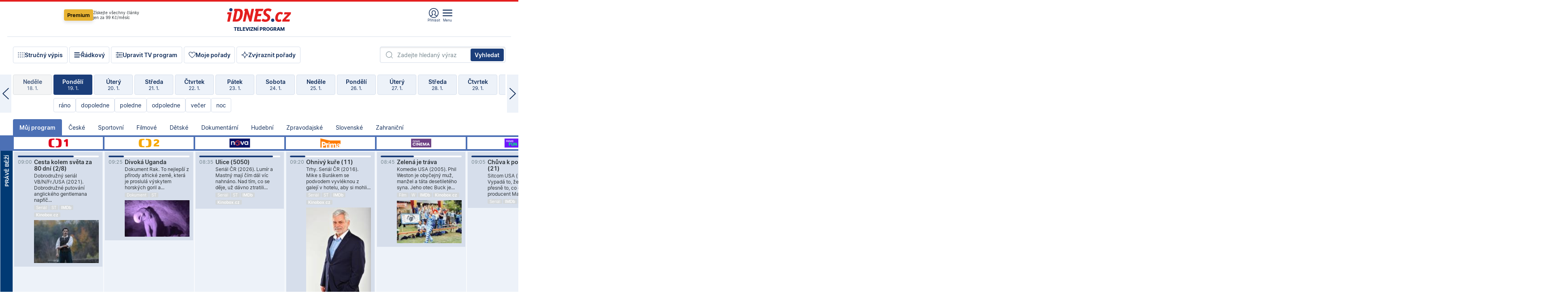

--- FILE ---
content_type: application/javascript
request_url: https://1gr.cz/js/sph/2025.js?rr=1765971217
body_size: 3254
content:

var videosToStart = [];
sphVideo();

Starter.scroll(function()
{
  var prostor = element("nacitaci-prostor");
  if(prostor && prostor.getBoundingClientRect().bottom < window.innerHeight * 1.5)
  {
    prostor.id = "";
    Loader.load(prostor.getAttribute("data-url"), function(html)
    {
      prostor.innerHTML = html;
      
      var boticka = prostor.querySelector("#boticka");
      var footerbox = element("footerbox");
      if(boticka) boticka.appendChild(footerbox);
      
      var datetimes = prostor.querySelectorAll("span[datetime]");
      Misc.animateTime(Date.now(), datetimes);
      
      var scripty = prostor.querySelectorAll("script");
      for(var i = 0; i < scripty.length; i++)
        try { eval(scripty[i].textContent) } catch(exc) {}
      if(typeof Ads != "undefined")
      {
        for(var pos in Ads.positions)
        {
          if(!isNaN(pos)) continue;
          var div = prostor.querySelector("[id='" + pos + "']");
          if(!div) continue;
          element(pos).id = "";
          Ads.positions[pos].parent = div;
          Ads.positions[pos].nativeHTML = div.innerHTML;
          Ads.positions[pos].refresh();
        }
      }
      Log.score.update(prostor);
      // Kdyby se nemÄ›ly naÄŤĂ­tacĂ­ prostory do sebe zanoĹ™ovat:
      // while(prostor.firstChild) prostor.parentNode.insertBefore(prostor.firstChild, prostor);
      
      sphVideo();

      // Test jakĂ©hosi novĂ©ho mÄ›Ĺ™enĂ­ ze 14. 10. 2025
      window.marfeel = window.marfeel || { cmd: [] };
      window.marfeel.cmd.push(['compass', function(compass) {
        compass.trackNewPage({rs: 'infinite scroll'});
      }]);

    });
  }
  if(VideoPlayer.getInstance)
  {
    for(var i = videosToStart.length-1; i >= 0; i--)
    {
      var video = VideoPlayer.getInstance(videosToStart[i].querySelector("videoplayer").id);
      if(video.visibleArea() > 0.2 && video.data)
      {
        videosToStart.splice(i, 1);
        video.play();// play() or firstRun()
      }
    }
  }
})();

function sphVideo()
{
  var elems = document.querySelectorAll(".sph-video");
  for(var i = 0; i < elems.length; i++)
  {
    var wrapper = elems[i];
    if(wrapper.getAttribute("data-loaded") == "true") continue;
    wrapper.setAttribute("data-loaded", "true");
    videosToStart.push(wrapper);
    var param = eval("(" + wrapper.getAttribute("data-video") + ")");
    param.initVolume = 0;
    param.dirty = "infinitystart";
    param.onnotvisible = function()
    {
      //if(!this.videoAPI.paused && !this.autopaused)
      if(!this.videoAPI.paused)
      {
        this.videoAPI.pause();
        this.playOnVisible = true;
      }
    };
    param.onready = function()
    {
      this.wrapper.setAttribute("sph", "true");
      //this.wrapper.setAttribute("text", "Pokra\u010dovat");
    };
    param.onvisible = function()
    {
      if(!this.autopausedNow && this.videoAPI.paused && !this.isOnEnd && (!this.autopaused || this.playOnVisible))
        this.videoAPI.play();
      if(this.wrapper.getAttribute("type")  == "preview")
        this.wrapper.setAttribute("text", "Pokra\u010dovat");
    };
    param.onended = function()
    {
      this.isOnEnd = true;
      this.autopaused = true;
      this.toolbar.style.display = "";
    };
    param.onvolumechange = function()
    {
      var that = this;
      if(this.videoAPI.currentTime >= 0.2 && !this.autopausedNow)
      {
        this.autopaused = true;
        this.toolbar.style.display = "";
        this.autopausedNow = false;
        var wrapper = this.wrapper.parentNode;
        removeAutopaused(wrapper, that);
        if(!this.videoAPI.paused)
          wrapper.querySelector("play").className = "pause";
      }
    };
    param.onfullscreen = function()
    {
      if(this.isFullscreen())
        this.videoAPI.pause();
      if(this.videoAPI.currentTime >= 0.2)
      {
        this.autopaused = true;
        this.toolbar.style.display = "";
      }
    };
    param.onpause = function()
    {
      var that = this;
      if(that.wrapper.getAttribute("type")  == "preview")
        that.wrapper.setAttribute("text", "Pokra\u010dovat");
      touchToolbarHandler(that, false);
      if(this.videoAPI.paused && !this.isOnEnd && this.doNotPause)
      {
        this.doNotPause = false;
        this.videoAPI.play();
      }
      if(!this.autopaused)
        this.toolbar.style.opacity = "0";
      /*
      // ve starĂ© verzi
      if(this.wrapper.parentNode.classList.contains("autopaused") && this.autopausedNow)
      {
        var butt = this.wrapper.querySelector("play");
        butt.className = "watch-next-icon";
        var buttWrap = document.createElement("div");
        butt.parentNode.insertBefore(buttWrap, butt.nextSibling);
        buttWrap.appendChild(butt);
        var info = document.createElement("info");
        info.innerHTML = "Pokra&#x10D;ovat<br>ve sledov&#xE1n&#xED;";
        buttWrap.appendChild(info);
        buttWrap.addEventListener("click", function(){that.playButton.click();});
      }
      */
    };
    param.onplaybuttonclick = function()
    {
      var that = this;
      if(!that.logged)
      {
        that.logged = true;
        var typ = "playlist-infinity-"+(Unidata.touch ? "mob" : "web");
        var id = that.currentItem.idVideo ? that.currentItem.idVideo : "";
        var domena = Unidata.exdomena || location.hostname;
        var referer = document.referrer.match(/^https?:\/\/([^:\/]+)|/)[1] || "";
        Log.pingUrl("//1gr.cz/log/video.aspx?typ=" + typ + "&id=" + (id || "") + "&domena=" + encodeURIComponent(domena) + "&referer=" + encodeURIComponent(referer) + "&rnd=" + Math.random() + "&rnd2=" + Math.random() + "&user=" + ((window.Log && Log.uniqueUser && Log.uniqueUser()) || "") + "&rubrika=" + (Unidata.rubrika || "") + "&ostrov=" + (Unidata.ostrov || ""));
        typ = "video-infinity-"+(Unidata.touch ? "mob" : "web");
        Log.pingUrl("//1gr.cz/log/video.aspx?typ=" + typ + "&id=" + (id || "") + "&domena=" + encodeURIComponent(domena) + "&referer=" + encodeURIComponent(referer) + "&rnd=" + Math.random() + "&rnd2=" + Math.random() + "&user=" + ((window.Log && Log.uniqueUser && Log.uniqueUser()) || "") + "&rubrika=" + (Unidata.rubrika || "") + "&ostrov=" + (Unidata.ostrov || ""));
      }
      if(!this.autopaused)
      {
        this.doNotPause = true;
        setTimeout(function(){that.setVolume(that.volume || 0.7, true)}, 200);
      }
      this.playOnVisible = this.videoAPI.paused;
      this.autopaused = true;
      this.autopausedNow = false;
      var wrapper = this.wrapper.parentNode;
      removeAutopaused(wrapper, that);
    };
    param.onplay = function()
    {
      var that = this;
      if(that.wrapper.getAttribute("type")  == "preview")
        that.wrapper.setAttribute("text", "Pokra\u010dovat");
      if(!this.autopaused)
        this.toolbar.style.opacity = "1";
      //if(this.videoAPI.lastSrc == this.videoAPI.src)
        touchToolbarHandler(that, false);
      //this.videoAPI.lastSrc = this.videoAPI.src;
      var wrapper = this.wrapper.parentNode;
      this.isOnEnd = false;
      if(!this.listenForTime)
      {
        this.listenForTime = true;
        //wrapper.classList.add("autopaused");
        that.wrapper.setAttribute("type", "preview");
        that.currentItem._thumbnails = that.currentItem.thumbnails;
        that.currentItem.thumbnails = undefined;
        that.toolbar.style.cursor = "pointer";
        that.toolbar.addEventListener("click", function(){
          if(!that.autopaused)
            that.videoAPI.click();
          if(that.autopausedNow)
            that.playButton.click();
          touchToolbarHandler(that, false);
        });
        that.videoAPI.addEventListener("click", function(){
          touchToolbarHandler(that, true);
        });
        
        this.videoAPI.addEventListener("timeupdate", function()
        {
          var stoptime = 5;
          if(this.duration && this.duration < stoptime+1)
            stoptime = (this.duration/2);
          if(this.currentTime > stoptime+1 && that.autopaused)
            return removeAutopaused(wrapper, that);
          if(this.duration <= stoptime || that.autopaused)
            return;
          //if(this.currentTime >= stoptime && this.currentTime <= stoptime+1 && !that.autopaused)
          if(this.currentTime >= stoptime && !that.autopaused)
          {
            that.toolbar.style.display = "";
            that.autopaused = true;
            that.autopausedNow = true;
            //wrapper.classList.add("autopaused");
            that.wrapper.setAttribute("type", "preview");
            this.pause();
            setTimeout(function(){that.setVolume(that.volume || 0.7, true)}, 200);
          }
        }, false);
      }
    };
    function removeAutopaused(wrapper, that)
    {
      that.wrapper.setAttribute("text", "");
      wrapper.querySelector("toolbar").style.display = "";
      if(that.currentItem._thumbnails)
        that.currentItem.thumbnails = that.currentItem._thumbnails;
      //if(wrapper.classList.contains("autopaused"))
      if(that.wrapper.getAttribute("type")  == "preview")
      {
        that.toolbar.style.cursor = "";
        //wrapper.classList.remove("autopaused");
        that.wrapper.removeAttribute("type");
        
        //????
        var butt = wrapper.querySelector("play");
        butt.className = "";
        var buttWrap = butt.parentNode;
        if(buttWrap.nodeName == "DIV" && buttWrap.parentNode.nodeName == "TOOLBAR")
        {
          buttWrap.parentNode.insertBefore(butt, buttWrap.nextSibling);
          buttWrap.style.display = "none";
        }
        
        
      }
    };
    function touchToolbarHandler(that, clickOnScreen)
    {
      return;
      //obsolete - remove
      if(!Unidata.touch || !that.autopaused || that.autopausedNow)
        return;
      if(that.lastSrc != that.videoAPI.src)
      {
        that.lastSrc = that.videoAPI.src;
        that.toolbar.style.opacity = "0";
        that.touchToolbarIsVisible = false;
        return;
      }
      if(clickOnScreen && (!that.touchToolbarIsVisible))
        that.videoAPI.paused ? that.videoAPI.play() : that.videoAPI.pause();
      clearTimeout(that.touchToolbarTimeout);
      that.toolbar.style.opacity = "1";
      that.touchToolbarIsVisible = true;
      setTimeout(function(){that.toolbar.style.opacity = "1";}, 100);
      that.touchToolbarTimeout = setTimeout(function(){that.toolbar.style.opacity = "0";that.touchToolbarIsVisible = false;}, 3000);
    };
    Misc.video(param);
  };
};

function initInlineRecombee()
{
  if(Unidata.testVerze != "CF9DF06F30CA40E26DF56CD09CB01901DF3DDFFB3D16E5E73E63C2CB98096CF7") return;
  var sphAll = element("articles-to-change");
  var el;
  var elInsertTo;
  var id;
  
  if(Storage.data.lastArticleID)
  {
    id = Storage.data.lastArticleID;
    Storage.data.lastArticleID = "";
    Storage.update();
  }

  for(var i = 2; i <= 16; i++)
  {
    el = sphAll.querySelector('[score-place="' + i + '"]');
    if(el.getAttribute("score-type") == "Article")
    {
      if(id && id == el.getAttribute("score-id"))
      {
        elInsertTo = el;
        Loader.load(DATA_ASPX + "type=recombee-sph-inline" + "&page=" + el.getAttribute("score-id") + "&pozice=" + el.getAttribute("score-place") , insertInlineRecombee);
      }
      else
        el.addEventListener("mousedown", addRelated);
    }
  }

  function addRelated(e)
  {
    if(e.button == 0) //LB
    {
      Storage.data.lastArticleID = this.getAttribute("score-id");
      Storage.update();
    }
    if(e.button == 0 || e.button == 1) // LB || MB
    {
      this.removeEventListener("mousedown", addRelated);
      elInsertTo = this;
      Loader.load(DATA_ASPX + "type=recombee-sph-inline" + "&page=" + this.getAttribute("score-id") + "&pozice=" + this.getAttribute("score-place") , insertInlineRecombee);
    }
  };
  function insertInlineRecombee(jsonResponse)
  {
    if(!jsonResponse) return;
    elInsertTo.parentElement.insertAdjacentHTML('afterend', jsonResponse); // 'afterend' - next sibling, 'beforeend' - last child
    Log.score.update(sphAll);
  };
};
initInlineRecombee();
// nĂˇvrat z historie (Safari, iOS, BFCache)
window.addEventListener("pageshow", (event) => {
  if (event.persisted) {
    initInlineRecombee();
  }
});